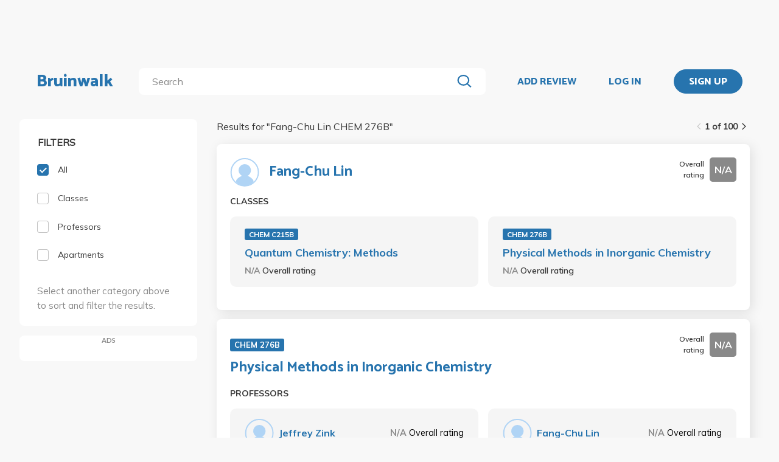

--- FILE ---
content_type: text/html; charset=utf-8
request_url: https://bruinwalk.com/search/?q=Fang-Chu%20Lin%20CHEM%20276B
body_size: 8726
content:
<!doctype html>



<html lang=en>
  <head>
    <meta charset="UTF-8" />
    <meta name="viewport"
          content="width=device-width, initial-scale=1.0, maximum-scale=1.0, user-scalable=0"/>
    <meta property="fb:app_id" content="444337459097688" />
    <meta name="theme-color" content="#2774AE">
    
  <meta name="description"
        content="Search for 'Fang-Chu Lin CHEM 276B' | Bruinwalk: Your guide to UCLA."/>
  <meta name="image" content="https://bruinwalk-assets.sfo3.cdn.digitaloceanspaces.com/static-production/img/fbimg.png">
  <meta name="og:site_name" content="Bruinwalk">
  <meta property="og:type" content="website" />
  <meta property="og:title"
        content="Search for 'Fang-Chu Lin CHEM 276B' | Bruinwalk"/>
  <meta property="og:url" content="http://bruinwalk.com/search/?q=Fang-Chu%20Lin%20CHEM%20276B" />
  <meta property="og:image" content="https://bruinwalk-assets.sfo3.cdn.digitaloceanspaces.com/static-production/img/fbimg.png" />
  <meta property="og:description"
        content="Search for 'Fang-Chu Lin CHEM 276B' | Bruinwalk is your guide to the best professors, courses and apartments in UCLA. Get the bear truth."/>

    
    <link rel="stylesheet" href="https://bruinwalk-assets.sfo3.cdn.digitaloceanspaces.com/static-production/CACHE/css/output.33a637feb865.css" type="text/css">
    <link href='https://fonts.googleapis.com/css?family=Lato:400,100,400italic,300,700|Open+Sans:600,800|Oswald'
          rel='stylesheet'
          type='text/css'>
    <link href="https://fonts.googleapis.com/css?family=Catamaran:400,700,800&display=swap"
          rel="stylesheet">
    <link href="https://fonts.googleapis.com/css?family=Muli:400,600,700&display=swap"
          rel="stylesheet">
    <link href="https://fonts.googleapis.com/css?family=Open+Sans:400,700,800&display=swap"
          rel="stylesheet">
    <link href="https://fonts.googleapis.com/css2?family=Mulish&display=swap"
          rel="stylesheet">
    <link rel="stylesheet"
          href="https://maxcdn.bootstrapcdn.com/font-awesome/4.5.0/css/font-awesome.min.css">
    <link href="https://cdnjs.cloudflare.com/ajax/libs/nprogress/0.2.0/nprogress.min.css"
          rel='stylesheet'/>
    
  <link rel="stylesheet" href="https://bruinwalk-assets.sfo3.cdn.digitaloceanspaces.com/static-production/CACHE/css/output.f0064fcb5f63.css" type="text/css">

    
    <link rel="shortcut icon"
          type="image/x-icon"
          href="https://bruinwalk-assets.sfo3.cdn.digitaloceanspaces.com/static-production/favicon.ico">
    <script src="https://bruinwalk-assets.sfo3.cdn.digitaloceanspaces.com/static-production/CACHE/js/output.895b5422ec1e.js"></script>
    
    <script src="https://cdn.broadstreetads.com/init-2.min.js"></script>
    <script>broadstreet.watch({ networkId: 5876 })</script>
    <title>
      
  
    Search for "Fang-Chu Lin CHEM 276B" | Bruinwalk
  

    </title>
  </head>
  <body>
    
    
    <section class="view">
      <div class="upper-content">
        



<div id="nav-ad"><broadstreet-zone zone-id="70307"></broadstreet-zone>
</div>
<nav class="content-row ">
  
  <a href="/" class="nav-link" id="nav-logo">
    
      Bruinwalk
    
  </a>
  <div class="nav-spacer"></div>
  
  <div id="nav-second-row">
    
    
<form id="nav-search"
      class="search-bar "
      action="/search/"
      method="GET">
  <input class="autocomplete"
         name="q"
         type="search"
         role="search"
         maxlength="100"
         placeholder="Search"
         
         
         autocomplete="off"
         required="required"
         formnovalidate="formnovalidate"/>
  <img src="https://bruinwalk-assets.sfo3.cdn.digitaloceanspaces.com/static-production/img/magnifying-glass.svg" class="submit-search" />
  <div class="suggestions-container"></div>
</form>


<script src="https://bruinwalk-assets.sfo3.cdn.digitaloceanspaces.com/static-production/lib/jquery.autocomplete.js"></script>
<script src="https://bruinwalk-assets.sfo3.cdn.digitaloceanspaces.com/static-production/js/app/searchBar.js"></script>

    
      <img src="https://bruinwalk-assets.sfo3.cdn.digitaloceanspaces.com/static-production/img/sliders.svg"
           id="nav-settings"
           onclick="open_modal(document.querySelector('.refine-modal'))">
    </img>
  
</div>
<div class="nav-spacer"></div>

<a href="/review/professor/"
   class="nav-link add-review"
   id="review-link">
  ADD REVIEW
</a>

  
  <div class="nav-spacer"></div>
  <a href="/accounts/login/?next=/search/"
     class="nav-link">LOG IN</a>
  <div class="nav-spacer"></div>
  <a href="/accounts/login/?next=/search/"
     id="signup-link">
    <div class="solid-button">SIGN UP</div>
  </a>

</nav>
<div id="after-nav-spacer"></div>
<script>
   $(document).ready(function() {
  
   
   var url = '/review/professor/',
       data = {
           'professor': null,
           'department': null,
           'course': null
       };
   
  
   var $addReviewBtn = $('.add-review');
   $addReviewBtn.attr("href", url + '?' + $.param(data));
   });
</script>

        <section class="content">
          
          
  <div class="row expanded-medium">
    <div class="controls small-12 medium-3 columns">
      <div class="hide-for-small-only">
<div class="browse-section bruinwalk-card row">
  <div class="browse-options">
    <form id="category_filter">
      <p class='filter-title'>FILTERS</p>
      <a  class="selected">
        <label>
          
          <input type="checkbox"
                 name="category"
                 class='checkbox'
                 value="all"
                 checked/>
          <div class="pretend-checkbox"></div>
          <div class="pretend-checkmark"></div>
          <span>All</span>
        </label>
      </a>
      <a >
        <label>
          <input type="checkbox"
                 name="category"
                 class='checkbox'
                 value="classes"
                 />
          <div class="pretend-checkbox"></div>
          <div class="pretend-checkmark"></div>
          <span>Classes</span>
        </label>
      </a>
      <a >
        <label>
          <input type="checkbox"
                 name="category"
                 class='checkbox'
                 value="professors"
                 />
          <div class="pretend-checkbox"></div>
          <div class="pretend-checkmark"></div>
          <span>Professors</span>
        </label>
      </a>
      <a >
        <label>
          <input id="apts-button"
                 type="checkbox"
                 class='checkbox'
                 name="category"
                 value="apartments"
                 />
          <div class="pretend-checkbox"></div>
          <div class="pretend-checkmark"></div>
          <span>Apartments</span>
        </label>
      </a>
      <a class="refine-button show-for-small-only">
        <span>Refine results</span>
        <br />
        <span><i class="fa fa-chevron-down icon-chevron"></i></span>
      </a>
      <div class ="refine-category">

    <div class="aux-text hide-for-small-only">
        <br />
        <p>Select another category above to sort and filter the results.</p>
    </div>

</div>
    </form>
  </div>
</div>

<div class="hide-for-small-only">
  <div class="ad bruinwalk-card" id="ad-card">
    <h6>ADS</h6>
    <div class="res-ad"><broadstreet-zone zone-id="70308"></broadstreet-zone>
</div>
    <div class="res-ad"><broadstreet-zone zone-id="88406"></broadstreet-zone>
</div>
    <div class="res-ad"><broadstreet-zone zone-id="88419"></broadstreet-zone>
</div>
  </div>
</div>
</div>
      <div class="show-for-small-only">

<div class="shader 
  closed
">
  <div class="modal-card refine-modal">
    <img class="close-modal" src="https://bruinwalk-assets.sfo3.cdn.digitaloceanspaces.com/static-production/img/cross.svg">
  </img>
  <div class="modal-contents">
    
  <div class="browse-section bruinwalk-card row show-for-small-only">
    <div class="browse-options">
      <form id="category_filter">
        <p class='filter-title'>FILTERS</p>
        <a  class="selected">
          <label>
            <input type="checkbox"
                   name="category"
                   class='checkbox'
                   value="all"
                   checked/>
            <div class="pretend-checkbox"></div>
            <div class="pretend-checkmark"></div>
            <span>All</span>
          </label>
        </a>
        <a >
          <label>
            <input type="checkbox"
                   name="category"
                   class='checkbox'
                   value="classes"
                   />
            <div class="pretend-checkbox"></div>
            <div class="pretend-checkmark"></div>
            <span>Classes</span>
          </label>
        </a>
        <a >
          <label>
            <input type="checkbox"
                   name="category"
                   class='checkbox'
                   value="professors"
                   />
            <div class="pretend-checkbox"></div>
            <div class="pretend-checkmark"></div>
            <span>Professors</span>
          </label>
        </a>
        <a >
          <label>
            <input id="apts-button"
                   type="checkbox"
                   class='checkbox'
                   name="category"
                   value="apartments"
                   />
            <div class="pretend-checkbox"></div>
            <div class="pretend-checkmark"></div>
            <span>Apartments</span>
          </label>
        </a>
        <div class ="refine-category">

    <div class="aux-text hide-for-small-only">
        <br />
        <p>Select another category above to sort and filter the results.</p>
    </div>

</div>
      </form>
    </div>
  </div>

  </div>
  <div class="modal-button-container">
    
  

  </div>
</div>
</div>
<script>
    // e can be any child element of the shader which contains the target modal, or the shader itself
    function close_modal(e) {
        e.closest(".shader").classList.add("fadeout");
    }

    function open_modal(e) {
        const shader = e.closest(".shader");
        shader.classList.remove("closed");
        shader.classList.add("fadein");
        document.body.classList.add("modal-open");
    }

    // If there exists a single visible shader
    if (document.querySelector(".shader:not(.closed)") != null) {
        document.body.classList.add("modal-open");
    }

    // [...] converts the HTMLCollection into an array
    [...document.getElementsByClassName("shader")].forEach(shader => {
        // Clicking on the shader closes the modal
        const modal_card = shader.querySelector(".modal-card");
        shader.addEventListener("click", (event) => {
            if (!modal_card.contains(event.target) && document.body.contains(event.target)){
                    // If the current element no longer exists, it means it went away on click and should not close the shader
                    close_modal(shader)
            }
        });
        // Clicking on the X button also closes the modal
        shader.querySelector(".close-modal").addEventListener("click", () => close_modal(shader));

        shader.addEventListener("animationend", (event) => {
            // Ensures that the modal won't close on other transitions such as button hover
            if (event.target == shader) {
                const classList = shader.classList;
                if (classList.contains("fadeout")) {
                    classList.remove("fadeout");
                    classList.add("closed");
                    document.body.classList.remove("modal-open");
                } else if (classList.contains("fadein")) {
                    classList.remove("fadein");
                }
            }
        });
    });
</script>

  <script>
  $(document).on('pjax:end', function() {
    document.body.classList.remove("modal-open");
  });
  </script>

</div>
    </div>
    <div class="browse">
<div class="medium-9 columns">
  <div id="result-wrapper">
    <div class="show-for-small-only">
      <div class="ad row" style="margin-bottom: 0 !important; padding: 0;"></div>
    </div>
    <div class="search-info">
      


<div class="filter-tag-wrapper show-for-small-only">
  
</div>
<script>

  $('#search_filter_type').click(function(){
      console.log('TODO: delete the tag')
  })
  
</script>

      <div class="white-space show-for-small-only"></div>
      <div class="fix-to-right">
<div class="paginator">
  <span>
    <a   class="paginator-left disabled" 
       data-pjax>
      <img  src="https://bruinwalk-assets.sfo3.cdn.digitaloceanspaces.com/static-production/img/arrow-right-disabled.svg" 
           class="left-arrow"/>
    </a>
    <span>1 of 100</span>
    <a   href="/search/?q=Fang-Chu+Lin+CHEM+276B&amp;page=2" class="paginator-right"
        
       data-pjax>
      <img  src="https://bruinwalk-assets.sfo3.cdn.digitaloceanspaces.com/static-production/img/arrow-right.svg" />
    </a>
  </a>
</span>
</div>
</div>
    </div>
    <p class="results-text small-9 columns">
      
        Results for "<span class="query-text text-limit-area">Fang-Chu Lin CHEM 276B</span>"
      
    </p>
    <div class="clearfix"></div>
    <div class="results" style="padding-bottom: 0em;">
      
        
          
<div class="result-card flex-container">
  <div class="result-meta flex-container">
    
  
  <div class="flex-container professor-meta-content">
    <a href="/professors/fang-chu-lin/">
      <div class="res-round-img"
           style="background-image:url('https://bruinwalk-assets.sfo3.cdn.digitaloceanspaces.com/static-production/img/placeholder.svg')"></div>
    </a>
    <a class="professor-name flex-item flex-middle"
       href="/professors/fang-chu-lin/"
       style="margin-left:16px;">Fang-Chu Lin</a>
  </div>
  
    <div class="flex-item flex-end">
<div class="flex-container rating-container" style="width: unset">
  <span class="rating-display">Overall rating</span>
  <span class="rating-box flex-container flex-item flex-middle"
        style="background-color: #898989">
    <b class="rating"> N/A </b>
  </span>
</div>
</div>
  

  </div>
  <div class="result-meta flex-container">
    
  </div>
  <span class="subresult-label">
    
  CLASSES

  </span>
  <div class="result-subresults flex-container">
    
  
    
      
        <div class="subresult-card class-info">
          <a class="class-id" href="/professors/fang-chu-lin/chem-c215b/">CHEM C215B</a>
          <a class="name" href="/professors/fang-chu-lin/chem-c215b/">Quantum Chemistry: Methods</a>
          <span class="rating">
            <b style="color: #898989">
              N/A
            </b>
            <span class="rating-display">Overall rating</span>
          </span>
        </div>
      
        <div class="subresult-card class-info">
          <a class="class-id" href="/professors/fang-chu-lin/chem-276b/">CHEM 276B</a>
          <a class="name" href="/professors/fang-chu-lin/chem-276b/">Physical Methods in Inorganic Chemistry</a>
          <span class="rating">
            <b style="color: #898989">
              N/A
            </b>
            <span class="rating-display">Overall rating</span>
          </span>
        </div>
      
    
  

  </div>
  
  

</div>

        
        
      
        
          
<div class="result-card flex-container">
  <div class="result-meta flex-container">
    
  <div class="flex-container class-meta-content">
    <a href="/classes/chem-276b/">
      <div class="class-id">CHEM 276B</div>
    </a>
    
<div class="flex-container rating-container" style="width: unset">
  <span class="rating-display">Overall rating</span>
  <span class="rating-box flex-container flex-item flex-middle"
        style="background-color: #898989">
    <b class="rating"> N/A </b>
  </span>
</div>

  </div>

  </div>
  <div class="result-meta flex-container">
    
  <a href="/classes/chem-276b/">Physical Methods in Inorganic Chemistry</a>

  </div>
  <span class="subresult-label">
    PROFESSORS
  </span>
  <div class="result-subresults flex-container">
    
  
  
    
      
        <div class="subresult-card flex-container prof-info hide-for-small-only">
          <div class="flex-container" style="align-items:center;width:unset;">
            <a href="/professors/jeffrey-i-zink/chem-276b/">
              <div class="res-round-img"
                   style="background-image:url('https://bruinwalk-assets.sfo3.cdn.digitaloceanspaces.com/static-production/img/placeholder.svg');margin-bottom:unset;">
              </div>
            </a>
            <a href="/professors/jeffrey-i-zink/chem-276b/" class="name"><b>Jeffrey Zink</b></a>
          </div>
          <span class="rating flex-item flex-middle">
            <b style="color: #898989">
              N/A
            </b>
            <span class="rating-display">Overall rating</span>
          </span>
        </div>
        
        <div class="subresult-card flex-container prof-info show-for-small-only"
             style="justify-content: flex-start;flex: 0 100%">
          <a href="/professors/jeffrey-i-zink/chem-276b/">
            <div class="res-round-img"
                 style="background-image:url('https://bruinwalk-assets.sfo3.cdn.digitaloceanspaces.com/static-production/img/placeholder.svg');margin-bottom:unset;">
            </div>
          </a>
          <div style="align-items:center;width:unset;padding-left: 5%;">
            <a href="/professors/jeffrey-i-zink/chem-276b/" class=""><b>Jeffrey Zink</b></a>
            <br>
            <span class="rating flex-item flex-middle">
              <b style="color: #898989">
                N/A
              </b>
              <span class="rating-display">Overall rating</span>
            </span>
          </div>
        </div>
      
        <div class="subresult-card flex-container prof-info hide-for-small-only">
          <div class="flex-container" style="align-items:center;width:unset;">
            <a href="/professors/fang-chu-lin/chem-276b/">
              <div class="res-round-img"
                   style="background-image:url('https://bruinwalk-assets.sfo3.cdn.digitaloceanspaces.com/static-production/img/placeholder.svg');margin-bottom:unset;">
              </div>
            </a>
            <a href="/professors/fang-chu-lin/chem-276b/" class="name"><b>Fang-Chu Lin</b></a>
          </div>
          <span class="rating flex-item flex-middle">
            <b style="color: #898989">
              N/A
            </b>
            <span class="rating-display">Overall rating</span>
          </span>
        </div>
        
        <div class="subresult-card flex-container prof-info show-for-small-only"
             style="justify-content: flex-start;flex: 0 100%">
          <a href="/professors/fang-chu-lin/chem-276b/">
            <div class="res-round-img"
                 style="background-image:url('https://bruinwalk-assets.sfo3.cdn.digitaloceanspaces.com/static-production/img/placeholder.svg');margin-bottom:unset;">
            </div>
          </a>
          <div style="align-items:center;width:unset;padding-left: 5%;">
            <a href="/professors/fang-chu-lin/chem-276b/" class=""><b>Fang-Chu Lin</b></a>
            <br>
            <span class="rating flex-item flex-middle">
              <b style="color: #898989">
                N/A
              </b>
              <span class="rating-display">Overall rating</span>
            </span>
          </div>
        </div>
      
    
  

  </div>
  
  

</div>

        
        
      
        
          
<div class="result-card flex-container">
  <div class="result-meta flex-container">
    
  
  <div class="flex-container professor-meta-content">
    <a href="/professors/fang-wang/">
      <div class="res-round-img"
           style="background-image:url('https://bruinwalk-assets.sfo3.cdn.digitaloceanspaces.com/static-production/img/placeholder.svg')"></div>
    </a>
    <a class="professor-name flex-item flex-middle"
       href="/professors/fang-wang/"
       style="margin-left:16px;">Fang Wang</a>
  </div>
  
    <div class="flex-item flex-end">
<div class="flex-container rating-container" style="width: unset">
  <span class="rating-display">Overall rating</span>
  <span class="rating-box flex-container flex-item flex-middle"
        style="background-color: #898989">
    <b class="rating"> N/A </b>
  </span>
</div>
</div>
  

  </div>
  <div class="result-meta flex-container">
    
  </div>
  <span class="subresult-label">
    
  CLASSES

  </span>
  <div class="result-subresults flex-container">
    
  
    
      
        <div class="subresult-card class-info">
          <a class="class-id" href="/professors/fang-wang/mimg-375/">MIMG 375</a>
          <a class="name" href="/professors/fang-wang/mimg-375/">Teaching Apprentice Practicum</a>
          <span class="rating">
            <b style="color: #898989">
              N/A
            </b>
            <span class="rating-display">Overall rating</span>
          </span>
        </div>
      
    
  

  </div>
  
  

</div>

        
        
          
            <div class="show-for-small-only">
              <div class="ad bruinwalk-card row">
                <h6>AD</h6>
                <broadstreet-zone zone-id="70308"></broadstreet-zone>

              </div>
            </div>
          
        
      
        
          
<div class="result-card flex-container">
  <div class="result-meta flex-container">
    
  
  <div class="flex-container professor-meta-content">
    <a href="/professors/hsing-che-lin/">
      <div class="res-round-img"
           style="background-image:url('https://bruinwalk-assets.sfo3.cdn.digitaloceanspaces.com/static-production/img/placeholder.svg')"></div>
    </a>
    <a class="professor-name flex-item flex-middle"
       href="/professors/hsing-che-lin/"
       style="margin-left:16px;">Hsing-Che Lin</a>
  </div>
  
    <div class="flex-item flex-end">
<div class="flex-container rating-container" style="width: unset">
  <span class="rating-display">Overall rating</span>
  <span class="rating-box flex-container flex-item flex-middle"
        style="background-color: #898989">
    <b class="rating"> N/A </b>
  </span>
</div>
</div>
  

  </div>
  <div class="result-meta flex-container">
    
  </div>
  <span class="subresult-label">
    
  CLASSES

  </span>
  <div class="result-subresults flex-container">
    
  
    
      
        <div class="subresult-card class-info">
          <a class="class-id" href="/professors/hsing-che-lin/film-tv-298a/">FILM TV 298A</a>
          <a class="name" href="/professors/hsing-che-lin/film-tv-298a/">Special Studies in Film and Television</a>
          <span class="rating">
            <b style="color: #898989">
              N/A
            </b>
            <span class="rating-display">Overall rating</span>
          </span>
        </div>
      
        <div class="subresult-card class-info">
          <a class="class-id" href="/professors/hsing-che-lin/film-tv-402a/">FILM TV 402A</a>
          <a class="name" href="/professors/hsing-che-lin/film-tv-402a/">Advanced Narrative Directing Workshop</a>
          <span class="rating">
            <b style="color: #898989">
              N/A
            </b>
            <span class="rating-display">Overall rating</span>
          </span>
        </div>
      
    
  

  </div>
  
  
    
<a class="see-more flex-container flex-item flex-bottom"
   href="/professors/hsing-che-lin/"
   style="width:unset;">See More
  <img src=https://bruinwalk-assets.sfo3.cdn.digitaloceanspaces.com/static-production/img/arrow-right.svg
       style="align-self:center; margin-left:4px"/>
</a>

  

</div>

        
        
      
        
          
<div class="result-card flex-container">
  <div class="result-meta flex-container">
    
  
  <div class="flex-container professor-meta-content">
    <a href="/professors/zheng-fang/">
      <div class="res-round-img"
           style="background-image:url('https://bruinwalk-assets.sfo3.cdn.digitaloceanspaces.com/static-production/img/placeholder.svg')"></div>
    </a>
    <a class="professor-name flex-item flex-middle"
       href="/professors/zheng-fang/"
       style="margin-left:16px;">Zheng Fang</a>
  </div>
  
    <div class="flex-item flex-end">
<div class="flex-container rating-container" style="width: unset">
  <span class="rating-display">Overall rating</span>
  <span class="rating-box flex-container flex-item flex-middle"
        style="background-color: #898989">
    <b class="rating"> N/A </b>
  </span>
</div>
</div>
  

  </div>
  <div class="result-meta flex-container">
    
  </div>
  <span class="subresult-label">
    
  CLASSES

  </span>
  <div class="result-subresults flex-container">
    
  
    
      
        <div class="subresult-card class-info">
          <a class="class-id" href="/professors/zheng-fang/desma-160-1/">DESMA 160</a>
          <a class="name" href="/professors/zheng-fang/desma-160-1/">Special Topics in Design | Media Arts</a>
          <span class="rating">
            <b style="color: #898989">
              N/A
            </b>
            <span class="rating-display">Overall rating</span>
          </span>
        </div>
      
        <div class="subresult-card class-info">
          <a class="class-id" href="/professors/zheng-fang/desma-375/">DESMA 375</a>
          <a class="name" href="/professors/zheng-fang/desma-375/">Teaching Apprentice Practicum</a>
          <span class="rating">
            <b style="color: #898989">
              N/A
            </b>
            <span class="rating-display">Overall rating</span>
          </span>
        </div>
      
        <div class="subresult-card class-info">
          <a class="class-id" href="/professors/zheng-fang/desma-156/">DESMA 156</a>
          <a class="name" href="/professors/zheng-fang/desma-156/">Three-Dimensional Modeling and Motion</a>
          <span class="rating">
            <b style="color: #898989">
              N/A
            </b>
            <span class="rating-display">Overall rating</span>
          </span>
        </div>
      
        <div class="subresult-card class-info">
          <a class="class-id" href="/professors/zheng-fang/desma-21/">DESMA 21</a>
          <a class="name" href="/professors/zheng-fang/desma-21/">Drawing and Color</a>
          <span class="rating">
            <b style="color: #898989">
              N/A
            </b>
            <span class="rating-display">Overall rating</span>
          </span>
        </div>
      
    
  

  </div>
  
  
    
<a class="see-more flex-container flex-item flex-bottom"
   href="/professors/zheng-fang/"
   style="width:unset;">See More
  <img src=https://bruinwalk-assets.sfo3.cdn.digitaloceanspaces.com/static-production/img/arrow-right.svg
       style="align-self:center; margin-left:4px"/>
</a>

  

</div>

        
        
      
        
          
<div class="result-card flex-container">
  <div class="result-meta flex-container">
    
  
  <div class="flex-container professor-meta-content">
    <a href="/professors/lap-chi-chu/">
      <div class="res-round-img"
           style="background-image:url('https://bruinwalk-assets.sfo3.cdn.digitaloceanspaces.com/static-production/img/placeholder.svg')"></div>
    </a>
    <a class="professor-name flex-item flex-middle"
       href="/professors/lap-chi-chu/"
       style="margin-left:16px;">Lap-Chi Chu</a>
  </div>
  
    <div class="flex-item flex-end">
<div class="flex-container rating-container" style="width: unset">
  <span class="rating-display">Overall rating</span>
  <span class="rating-box flex-container flex-item flex-middle"
        style="background-color: #898989">
    <b class="rating"> N/A </b>
  </span>
</div>
</div>
  

  </div>
  <div class="result-meta flex-container">
    
  </div>
  <span class="subresult-label">
    
  CLASSES

  </span>
  <div class="result-subresults flex-container">
    
  
    
      
        <div class="subresult-card class-info">
          <a class="class-id" href="/professors/lap-chi-chu/theater-449c/">THEATER 449C</a>
          <a class="name" href="/professors/lap-chi-chu/theater-449c/">Design Thesis Project</a>
          <span class="rating">
            <b style="color: #898989">
              N/A
            </b>
            <span class="rating-display">Overall rating</span>
          </span>
        </div>
      
        <div class="subresult-card class-info">
          <a class="class-id" href="/professors/lap-chi-chu/theater-449b/">THEATER 449B</a>
          <a class="name" href="/professors/lap-chi-chu/theater-449b/">Design Thesis Preparation</a>
          <span class="rating">
            <b style="color: #898989">
              N/A
            </b>
            <span class="rating-display">Overall rating</span>
          </span>
        </div>
      
        <div class="subresult-card class-info">
          <a class="class-id" href="/professors/lap-chi-chu/theater-c152a/">THEATER C152A</a>
          <a class="name" href="/professors/lap-chi-chu/theater-c152a/">Lighting Design</a>
          <span class="rating">
            <b style="color: #898989">
              N/A
            </b>
            <span class="rating-display">Overall rating</span>
          </span>
        </div>
      
        <div class="subresult-card class-info">
          <a class="class-id" href="/professors/lap-chi-chu/theater-441a/">THEATER 441A</a>
          <a class="name" href="/professors/lap-chi-chu/theater-441a/">Lighting Design</a>
          <span class="rating">
            <b style="color: #898989">
              N/A
            </b>
            <span class="rating-display">Overall rating</span>
          </span>
        </div>
      
    
  

  </div>
  
  
    
<a class="see-more flex-container flex-item flex-bottom"
   href="/professors/lap-chi-chu/"
   style="width:unset;">See More
  <img src=https://bruinwalk-assets.sfo3.cdn.digitaloceanspaces.com/static-production/img/arrow-right.svg
       style="align-self:center; margin-left:4px"/>
</a>

  

</div>

        
        
          
            
              <div class="show-for-small-only">
                <div class="ad bruinwalk-card row">
                  <h6>AD</h6>
                  <broadstreet-zone zone-id="88406"></broadstreet-zone>

                </div>
              </div>
            
          
        
      
        
          
<div class="result-card flex-container">
  <div class="result-meta flex-container">
    
  
  <div class="flex-container professor-meta-content">
    <a href="/professors/fan-cynthia-fang/">
      <div class="res-round-img"
           style="background-image:url('https://bruinwalk-assets.sfo3.cdn.digitaloceanspaces.com/static-production/img/placeholder.svg')"></div>
    </a>
    <a class="professor-name flex-item flex-middle"
       href="/professors/fan-cynthia-fang/"
       style="margin-left:16px;">Fan Cynthia Fang</a>
  </div>
  
    <div class="flex-item flex-end">
<div class="flex-container rating-container" style="width: unset">
  <span class="rating-display">Overall rating</span>
  <span class="rating-box flex-container flex-item flex-middle"
        style="background-color: #898989">
    <b class="rating"> N/A </b>
  </span>
</div>
</div>
  

  </div>
  <div class="result-meta flex-container">
    
  </div>
  <span class="subresult-label">
    
  CLASSES

  </span>
  <div class="result-subresults flex-container">
    
  
    
      
        <div class="subresult-card class-info">
          <a class="class-id" href="/professors/fan-cynthia-fang/art-his-c149/">ART HIS C149</a>
          <a class="name" href="/professors/fan-cynthia-fang/art-his-c149/">Selected Topics in Chinese Art</a>
          <span class="rating">
            <b style="color: #898989">
              N/A
            </b>
            <span class="rating-display">Overall rating</span>
          </span>
        </div>
      
        <div class="subresult-card class-info">
          <a class="class-id" href="/professors/fan-cynthia-fang/art-his-29/">ART HIS 29</a>
          <a class="name" href="/professors/fan-cynthia-fang/art-his-29/">Chinese Art</a>
          <span class="rating">
            <b style="color: #898989">
              N/A
            </b>
            <span class="rating-display">Overall rating</span>
          </span>
        </div>
      
        <div class="subresult-card class-info">
          <a class="class-id" href="/professors/fan-cynthia-fang/art-his-21/">ART HIS 21</a>
          <a class="name" href="/professors/fan-cynthia-fang/art-his-21/">Medieval Art</a>
          <span class="rating">
            <b style="color: #898989">
              N/A
            </b>
            <span class="rating-display">Overall rating</span>
          </span>
        </div>
      
        <div class="subresult-card class-info">
          <a class="class-id" href="/professors/fan-cynthia-fang/art-his-c148g/">ART HIS C148G</a>
          <a class="name" href="/professors/fan-cynthia-fang/art-his-c148g/">Gardens in Chinese Art and Culture</a>
          <span class="rating">
            <b style="color: #898989">
              N/A
            </b>
            <span class="rating-display">Overall rating</span>
          </span>
        </div>
      
    
  

  </div>
  
  

</div>

        
        
      
        
          
<div class="result-card flex-container">
  <div class="result-meta flex-container">
    
  
  <div class="flex-container professor-meta-content">
    <a href="/professors/lin-yang/">
      <div class="res-round-img"
           style="background-image:url('https://bruinwalk-assets.sfo3.cdn.digitaloceanspaces.com/media/images/professors/Lin_Yang_GqMS5SJ.jpg')"></div>
    </a>
    <a class="professor-name flex-item flex-middle"
       href="/professors/lin-yang/"
       style="margin-left:16px;">Lin Yang</a>
  </div>
  
    <div class="flex-item flex-end">
<div class="flex-container rating-container" style="width: unset">
  <span class="rating-display">Overall rating</span>
  <span class="rating-box flex-container flex-item flex-middle"
        style="background-color: #F7C935">
    <b class="rating"> 3.3 </b>
  </span>
</div>
</div>
  

  </div>
  <div class="result-meta flex-container">
    
  </div>
  <span class="subresult-label">
    
  CLASSES

  </span>
  <div class="result-subresults flex-container">
    
  
    
      
        <div class="subresult-card class-info">
          <a class="class-id" href="/professors/lin-yang/ec-engr-239as-4/">EC ENGR 239AS</a>
          <a class="name" href="/professors/lin-yang/ec-engr-239as-4/">Special Topics in Signals and Systems: Reinforcement Learning Theory and Applications</a>
          <span class="rating">
            <b style="color: #F7C935">
              3.2
            </b>
            <span class="rating-display">Overall rating</span>
          </span>
        </div>
      
        <div class="subresult-card class-info">
          <a class="class-id" href="/professors/lin-yang/ec-engr-241a/">EC ENGR 241A</a>
          <a class="name" href="/professors/lin-yang/ec-engr-241a/">Stochastic Processes</a>
          <span class="rating">
            <b style="color: #75C337">
              4.0
            </b>
            <span class="rating-display">Overall rating</span>
          </span>
        </div>
      
        <div class="subresult-card class-info">
          <a class="class-id" href="/professors/lin-yang/ec-engr-133a-1/">EC ENGR 133A</a>
          <a class="name" href="/professors/lin-yang/ec-engr-133a-1/">Applied Numerical Computing</a>
          <span class="rating">
            <b style="color: #F58B0E">
              3.0
            </b>
            <span class="rating-display">Overall rating</span>
          </span>
        </div>
      
        <div class="subresult-card class-info">
          <a class="class-id" href="/professors/lin-yang/engr-375/">ENGR 375</a>
          <a class="name" href="/professors/lin-yang/engr-375/">Teaching Apprentice Practicum</a>
          <span class="rating">
            <b style="color: #898989">
              N/A
            </b>
            <span class="rating-display">Overall rating</span>
          </span>
        </div>
      
    
  

  </div>
  
  
    
<a class="see-more flex-container flex-item flex-bottom"
   href="/professors/lin-yang/"
   style="width:unset;">See More
  <img src=https://bruinwalk-assets.sfo3.cdn.digitaloceanspaces.com/static-production/img/arrow-right.svg
       style="align-self:center; margin-left:4px"/>
</a>

  

</div>

        
        
      
        
          
<div class="result-card flex-container">
  <div class="result-meta flex-container">
    
  
  <div class="flex-container professor-meta-content">
    <a href="/professors/clara-chu/">
      <div class="res-round-img"
           style="background-image:url('https://bruinwalk-assets.sfo3.cdn.digitaloceanspaces.com/static-production/img/placeholder.svg')"></div>
    </a>
    <a class="professor-name flex-item flex-middle"
       href="/professors/clara-chu/"
       style="margin-left:16px;">Clara Chu</a>
  </div>
  
    <div class="flex-item flex-end">
<div class="flex-container rating-container" style="width: unset">
  <span class="rating-display">Overall rating</span>
  <span class="rating-box flex-container flex-item flex-middle"
        style="background-color: #898989">
    <b class="rating"> N/A </b>
  </span>
</div>
</div>
  

  </div>
  <div class="result-meta flex-container">
    
  </div>
  <span class="subresult-label">
    
  CLASSES

  </span>
  <div class="result-subresults flex-container">
    
  
    
      
        There are no classes listed under this professor.
      
    
  

  </div>
  
  

</div>

        
        
          
            
              <div class="show-for-small-only">
                <div class="ad bruinwalk-card row">
                  <h6>AD</h6>
                  <broadstreet-zone zone-id="88419"></broadstreet-zone>

                </div>
              </div>
            
          
        
      
        
          
<div class="result-card flex-container">
  <div class="result-meta flex-container">
    
  
  <div class="flex-container professor-meta-content">
    <a href="/professors/reginald-lap-chi-chu/">
      <div class="res-round-img"
           style="background-image:url('https://bruinwalk-assets.sfo3.cdn.digitaloceanspaces.com/static-production/img/placeholder.svg')"></div>
    </a>
    <a class="professor-name flex-item flex-middle"
       href="/professors/reginald-lap-chi-chu/"
       style="margin-left:16px;">Reginald Lap-Chi Chu</a>
  </div>
  
    <div class="flex-item flex-end">
<div class="flex-container rating-container" style="width: unset">
  <span class="rating-display">Overall rating</span>
  <span class="rating-box flex-container flex-item flex-middle"
        style="background-color: #1D830D">
    <b class="rating"> 5.0 </b>
  </span>
</div>
</div>
  

  </div>
  <div class="result-meta flex-container">
    
  </div>
  <span class="subresult-label">
    
  CLASSES

  </span>
  <div class="result-subresults flex-container">
    
  
    
      
        <div class="subresult-card class-info">
          <a class="class-id" href="/professors/reginald-lap-chi-chu/theater-c152b/">THEATER C152B</a>
          <a class="name" href="/professors/reginald-lap-chi-chu/theater-c152b/">Lighting Design for Theater</a>
          <span class="rating">
            <b style="color: #1D830D">
              5.0
            </b>
            <span class="rating-display">Overall rating</span>
          </span>
        </div>
      
        <div class="subresult-card class-info">
          <a class="class-id" href="/professors/reginald-lap-chi-chu/theater-c456e/">THEATER C456E</a>
          <a class="name" href="/professors/reginald-lap-chi-chu/theater-c456e/">Advanced Computer-Assisted Drafting</a>
          <span class="rating">
            <b style="color: #898989">
              N/A
            </b>
            <span class="rating-display">Overall rating</span>
          </span>
        </div>
      
        <div class="subresult-card class-info">
          <a class="class-id" href="/professors/reginald-lap-chi-chu/theater-c156e/">THEATER C156E</a>
          <a class="name" href="/professors/reginald-lap-chi-chu/theater-c156e/">Advanced Computer-Assisted Drafting</a>
          <span class="rating">
            <b style="color: #898989">
              N/A
            </b>
            <span class="rating-display">Overall rating</span>
          </span>
        </div>
      
        <div class="subresult-card class-info">
          <a class="class-id" href="/professors/reginald-lap-chi-chu/theater-441c/">THEATER 441C</a>
          <a class="name" href="/professors/reginald-lap-chi-chu/theater-441c/">Lighting Design</a>
          <span class="rating">
            <b style="color: #898989">
              N/A
            </b>
            <span class="rating-display">Overall rating</span>
          </span>
        </div>
      
    
  

  </div>
  
  
    
<a class="see-more flex-container flex-item flex-bottom"
   href="/professors/reginald-lap-chi-chu/"
   style="width:unset;">See More
  <img src=https://bruinwalk-assets.sfo3.cdn.digitaloceanspaces.com/static-production/img/arrow-right.svg
       style="align-self:center; margin-left:4px"/>
</a>

  

</div>

        
        
      
      
    </div>
    <div class="middle-header">
      <div class="paginator2"></div>
    </div>
  </div>
</div>
</div>
  </div>

        </section>
        
        <div class="reveal" id="adblock-popup" data-reveal>
          <h2>Adblock Detected</h2>
          <img class="adblock-popup__image"
               src="https://bruinwalk-assets.sfo3.cdn.digitaloceanspaces.com/static-production/img/bear_adblock.svg"/>
          <p class="adblock-popup__message">
            Bruinwalk is an entirely Daily Bruin-run service brought to you for free. We hate
            annoying ads just as much as you do,
            but they help keep our lights on. We promise to keep our ads as relevant for you as possible, so
            please consider disabling your ad-blocking
            software while using this site.
          </p>
          <p class="adblock-popup__thanks">Thank you for supporting us!</p>
          <button class="close-button"
                  data-close
                  aria-label="Close modal"
                  type="button">
            <span aria-hidden="true">&times;</span>
          </div>
        </div>
        
<footer>
  <section>
    <div class="row expanded">
      <div class="medium-8 columns" style="width: 100%">
        <div class="row" style="max-width: 1800px;">
          <div class="medium-4 columns footer-column hide-for-small-only">
            <p class="brief-text-dailybruin">
              Bruinwalk is a service provided by
              <br>
              UCLA Student Media.
            </p>
            <p class="copyright-text">
              Built with Suzy's and Ollie's <i class="fa fa-heart" aria-hidden="true"></i> in 118 Kerckhoff Hall
              <br />
              &copy; UCLA Student Media 1998 - 2026
              <br />
            </p>
          </div>
          <div class="medium-4 columns footer-column links footer-column-small-only">
            <div class="title-footer">Links</div>
            <ul>
              <li>
                <a href="/about/">About</a>
              </li>
              <li>
                <a href="/terms/">Terms and Conditions</a>
              </li>
              <li>
                <a href="/privacy/">Privacy</a>
              </li>
              <li>
                <a href="http://apply.uclastudentmedia.com/" target="_blank">Opportunities</a>
              </li>
            </ul>
          </div>
          <div class="medium-4 columns footer-column links hide-for-small-only">
            <div class="title-footer">Contact Us</div>
            <ul>
              <li><a href="tel:+13108259898">(310) 825-9898</a></li>
              <li>
                <a href = "mailto:feedback@media.ucla.edu">feedback@media.ucla.edu</a>
              </li>
              <li>
                <a href="/contact/report-a-bug/">Report a Bug</a>
              </li>
            </ul>
          </div>
          <div class="medium-4 columns footer-column social-links hide-for-small-only">
            <div class="title-footer">Social Media</div>
            <ul>
              <!--<li>
                <a href="https://github.com/dailybruin/" target="_blank">
                  <i class="fa fa-github" aria-hidden="true"></i>
                </a>
              </li>
              <li>
                <a href="https://twitter.com/dailybruin/" target="_blank">
                  <i class="fa fa-twitter" aria-hidden="true"></i>
                </a>
              </li>-->
              <li>
                <a href="https://www.facebook.com/Bruinwalk/" target="_blank">
                  <i class="fa fa-facebook-official" aria-hidden="true"></i>
                </a>
              </li>
            </ul>
          </div>
          <div class='footer-column-small-only show-for-small-only'>
            <div class="medium-4 columns links no-padding-small-only">
              <div class="title-footer">Contact Us</div>
              <ul>
                <li>(310) 825-9898</li>
                <li>
                  <a href = "mailto:feedback@media.ucla.edu">feedback@media.ucla.edu</a>
                </li>
                <li>
                  <a href="/contact/report-a-bug/">Report a Bug</a>
                </li>
              </ul>
            </div>
            <div class="medium-4 columns social-links no-padding-small-only">
              <div class="title-footer">Social Media</div>
              <ul>
                <!--<li>
                  <a href="https://github.com/dailybruin/" target="_blank">
                    <i class="fa fa-github" aria-hidden="true"></i>
                  </a>
                </li>-->
                <!--<li>
                  <a href="https://twitter.com/dailybruin/" target="_blank">
                    <i class="fa fa-twitter" aria-hidden="true"></i>
                  </a>
                </li>-->
                <li>
                  <a href="https://www.facebook.com/Bruinwalk/" target="_blank">
                    <i class="fa fa-facebook-official" aria-hidden="true"></i>
                  </a>
                </li>
              </ul>
            </div>
          </div>
          <div class="row show-for-small-only center-text-xsmall-only">
            <div class="medium-4 columns no-padding-small-only">
              <p class="brief-text-dailybruin">
                Bruinwalk is a service provided by
                <br>
                UCLA Student Media.
              </p>
              <p class="copyright-text">
                Built with Suzy's and Ollie's <i class="fa fa-heart" aria-hidden="true"></i> in 118 Kerckhoff Hall
                <br />
                &copy; UCLA Student Media 1998 - 2026
                <br />
              </p>
            </div>
          </div>
          <div class="medium-4 footer-column columns">
            <a href="https://chrome.google.com/webstore/detail/easy-bruinwalk-ratings/iohhcbccamefhmjnppendeffiapogjfg?hl=en"
               target="_blank">
              <div class="extension" id="chrome">
                
                <i class="fa fa-arrow-up" aria-hidden="true"></i>
                <div class="extension-advertisement">
                  <div class="text">Download our Chrome Extension</div>
                  <img src="https://bruinwalk-assets.sfo3.cdn.digitaloceanspaces.com/static-production/img/chrome-logo.svg" />
                </div>
              </div>
            </a>
            <a href="https://addons.mozilla.org/en-US/firefox/addon/easy-bruinwalk-ratings/"
               target="_blank">
              <div class="extension" id="firefox">
                
                <i class="fa fa-arrow-up" aria-hidden="true"></i>
                <div class="extension-advertisement">
                  <div class="text">Download our Firefox Add-On</div>
                  <img src="https://bruinwalk-assets.sfo3.cdn.digitaloceanspaces.com/static-production/img/firefox-logo.png" />
                </div>
              </div>
            </a>
            <script src="https://bruinwalk-assets.sfo3.cdn.digitaloceanspaces.com/static-production/js/app/browserDetector.js"></script>
          </div>
        </div>
      </div>
    </section>
  </footer>

      </section>
      <script src="//cdnjs.cloudflare.com/ajax/libs/jquery.pjax/1.9.6/jquery.pjax.min.js"></script>
      <script src='//cdnjs.cloudflare.com/ajax/libs/nprogress/0.2.0/nprogress.min.js'></script>
      <script src="//cdnjs.cloudflare.com/ajax/libs/jquery-scrollTo/2.1.0/jquery.scrollTo.min.js"></script>
      <script src="//cdnjs.cloudflare.com/ajax/libs/blockadblock/3.2.1/blockadblock.js" integrity="sha256-uaQssnQX0rh7jVmDZVVmcxo4CJ1eMHNenpMQCOpZxjQ=" crossorigin="anonymous"></script>
      <script src = "https://bruinwalk-assets.sfo3.cdn.digitaloceanspaces.com/static-production/bundle/bundled-react.js"></script>
      <script src="https://bruinwalk-assets.sfo3.cdn.digitaloceanspaces.com/static-production/CACHE/js/output.65196c92dd56.js"></script>
      
  <script src="https://bruinwalk-assets.sfo3.cdn.digitaloceanspaces.com/static-production/js/app/refine.js"></script>
  <script>
    // pjax does not properly update our refine filters in that npm does not
    // detect the pjax event so it doesnt inject the correct assets
    // thus we refresh the page as a workaround so that npm
    // can detect the event and inject the dropdowns/boxes/etc
    $("#category_filter :checkbox").change(function() {
      location.reload()
    });
  </script>
  <script>
    $.pjax.defaults.scrollTo = false;
    NProgress.configure({ easing: 'ease', speed: 160, trickleRate: 0.06, minimum: 0.12 });

    $(document).pjax('react-select__option,#input-left,#input-right,a[data-pjax]', '.browse');

    $(document).on('pjax:send', function() {
      NProgress.start();
      $('#result-wrapper').css('opacity','0.4');
      $('a[data-pjax]').bind('click',false);
    });
 
    $(document).on('pjax:success', function() {
      NProgress.done();
      $('#result-wrapper').css('opacity','unset');
      $('a[data-pjax]').unbind('click',false);
      $.scrollTo(0,200);
    });
 
 
    $(document).on("pjax:complete ready",function() {
        // Initialize components
        [
            MobileRefine
 
        ].forEach(Component.doSetUp);
 
        // Quick JS fixes for now (todo: do these on backend)
        $('.paginator a').each(function() {
            // Disable paginator arrows that don't contain link text
            if (!$(this).attr('href')) {
                $(this).removeAttr('href').addClass('disabled');
            }
        });
        $('.paginator2').each(function() {
            // Cannot duplicate block tags for multiple paginators
            $(this).replaceWith($('.paginator').clone());
        });
        var $titleCircles = $('.title.circle'), $roundImages = $('.res-round-img');
        $(window).on('resize', function() {
            // Force title circles to maintain the same width and height
            $titleCircles.each(function() {
                $(this).css('height', $(this).outerWidth());
            });
            $roundImages.each(function() {
                $(this).css('height', $(this).outerWidth());
            });
        }).trigger('resize');
    });
  </script>
  <!-- Filter and sorting refine panel -->
  
  <script>$('.checkbox').click(function(){$('.checkbox').each(function(){$(this).prop('checked',false);});$(this).prop('checked',true)
const url=new URL(document.URL);const newUrl=new URL(url.origin+url.pathname);if(url.searchParams.has('q'))newUrl.searchParams.set('q',url.searchParams.get('q'));newUrl.searchParams.set('category',$(this).val());$.pjax({url:newUrl.toString(),container:'.browse'}).done(function(){$.pjax({url:newUrl.toString(),container:'.refine-category'});});});const apt_price_defaults=[500,10000];const beds_defaults=[0,5];const baths_defaults=[0,5];const rating_range=[1,5];const beds_range=[beds_defaults[0],beds_defaults[1]];const baths_range=[baths_defaults[0],baths_defaults[1]];const apt_price_range=[apt_price_defaults[0],apt_price_defaults[1]];$(document).on("DOMContentLoaded pjax:end",function(event){const url=new URL(document.URL);const query_param_dict=url.searchParams;if(query_param_dict.get('min'))
rating_range[0]=query_param_dict.get('min')
if(query_param_dict.get('max'))
rating_range[1]=query_param_dict.get('max')});function sendPjax(){const url=new URL(document.URL);url.searchParams.set('min',rating_range[0]);url.searchParams.set('max',rating_range[1]);url.searchParams.set('min-price',apt_price_range[0]);url.searchParams.set('max-price',apt_price_range[1]);url.searchParams.set('min_baths',baths_range[0]);url.searchParams.set('max_baths',baths_range[1]);url.searchParams.set('min_beds',beds_range[0]);url.searchParams.set('max_beds',beds_range[1]);url.searchParams.delete('page');$.pjax({url:url.toString(),container:'.browse'});}
function updateRatingRange(input_id,range_index){input_element=$('input[id='+input_id+']')
if(input_element.hasClass('input-price')){input_val=0;if(input_element.attr('type')=="range"){input_val=input_element.val()*500;}else{input_val=input_element.val();let invalidInput=((range_index==0&&input_val>apt_price_range[1])||(range_index==1&&input_val<apt_price_range[0]));if(isNaN(input_val)||invalidInput){input_val=apt_price_defaults[range_index];if(invalidInput){input_element.val("");}}}
apt_price_range[range_index]=input_val;}else{rating_range[range_index]=input_element.val();}
sendPjax();}
function updateBathsRange(value,range_index){if(!isNaN(value)){baths_range[range_index]=value;}else{baths_range[range_index]=baths_defaults[range_index];}
sendPjax();}
function updateBedsRange(value,range_index){if(!isNaN(value)){beds_range[range_index]=value;}else{beds_range[range_index]=beds_defaults[range_index];}
sendPjax();}
function isNaN(input){return(input=="NaN"||input==""||input==NaN);}
$('#input-left_desktop').change(function(){updateRatingRange($(this).attr('id'),0)});$("#input-right_desktop").change(function(){updateRatingRange($(this).attr('id'),1)});$("#input-left_mobile").change(function(){updateRatingRange($(this).attr('id'),0)});$("#input-right_mobile").change(function(){updateRatingRange($(this).attr('id'),1)});$('input[id=min-input]').change(function(){updateRatingRange($(this).attr('id'),0);});$('input[id=max-input]').change(function(){updateRatingRange($(this).attr('id'),1)});$('input[id=min-baths]').change(function(){updateBathsRange($(this).val(),0)});$('input[id=max-baths]').change(function(){updateBathsRange($(this).val(),1)});$('input[id=min-beds]').change(function(){updateBedsRange($(this).val(),0)});$('input[id=max-beds]').change(function(){updateBedsRange($(this).val(),1)});;</script>

      <!-- Google tag (gtag.js) -->
      <script async src="https://www.googletagmanager.com/gtag/js?id=G-YJDY92PEB6"></script>
      <script>
        window.dataLayer = window.dataLayer || [];
        function gtag(){dataLayer.push(arguments);}
        gtag('js', new Date());

        gtag('config', 'G-YJDY92PEB6');
      </script>
    </body>
  </html>
